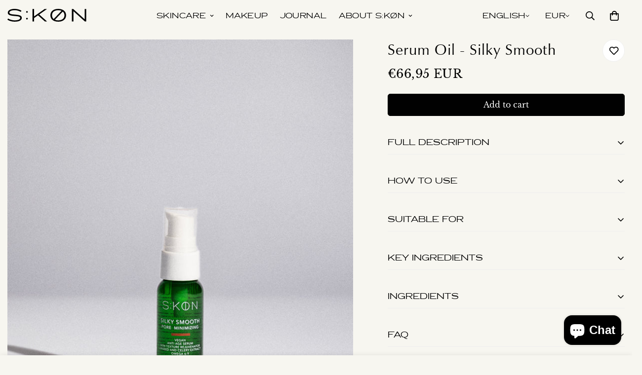

--- FILE ---
content_type: text/css
request_url: https://skonskincare.com/cdn/shop/t/22/assets/_custom.css?v=80149114861692845581768397184
body_size: 213
content:
@font-face{font-family:Exalted Wide;src:url(https://cdn.shopify.com/s/files/1/0990/7830/8104/files/exaltedwideregular-webfont.woff2?v=1764748981) format("woff2");font-weight:400;font-style:normal;font-display:swap}.article-layout{display:flex;align-items:flex-start;gap:6rem}.article-layout__content{flex:1 1 auto;min-width:0}.article-layout__sidebar{flex:0 0 25%;font-size:.85rem;line-height:1.6}.article-sidebar__intro{margin-bottom:1.5rem;margin-top:8rem}.article-sidebar__list{list-style:none;display:flex;flex-direction:column;gap:10px;margin:0;padding:0}.article-sidebar__list li{letter-spacing:.12em;text-transform:uppercase;font-family:Exalted Wide;margin-bottom:.35rem}@media (max-width: 900px){.article-layout{flex-direction:column}.article-layout__sidebar{max-width:100%}}.m-menu__link--main,.m-sub-menu__item--level-1{font-family:exalted wide;text-transform:uppercase}.m-sub-menu__item--level-2{font-family:Libre Baskerville;text-transform:none}.m-menu-mobile>.m-menu-mobile__item>.m-menu-mobile__link{font-family:exalted wide;text-transform:uppercase}.m-megamenu-mobile--level-1 .m-menu-mobile__link[data-toggle-submenu],.m-megamenu-mobile--level-2 .m-menu-mobile__link[data-toggle-submenu],.m-filter--widget-collections,.js-selectCustom,#CollectionFiltersForm{font-family:exalted wide;text-transform:uppercase}.m-collection-products .m-product-item{padding:0 2px!important}.m-product-card__name,.m-product-card__price,.m-price{font-family:"Zapf Humanist 601"!important}.m-toolbar--right{justify-content:flex-end}.m-country-flags{display:none}.m-payment-icons--list{column-gap:1px!important;row-gap:1px!important}.m-cart-count-bubble{background:#000}.m-menu-mobile__link,.m-menu-mobile__back-button,.m-register-button,.m-signin-button{font-family:exalted wide;text-transform:uppercase;font-size:18px}.m-cart-icon-bubble{padding-right:0}.m-header__mobile{padding-right:5px}.m-product-card__action{justify-content:flex-end}#CollectionProductGrid>div.m-collection-toolbar{font-family:exalted wide!important;text-transform:uppercase}#CollectionProductGrid>div.m-collection-toolbar>div>div.m-toolbar--left.m\:flex.xl\:m\:hidden>button.m-sidebar--open.m\:flex.m\:items-center{font-family:exalted wide;text-transform:uppercase}#CollectionProductGrid>div.m-collection-toolbar>div>div.m-toolbar--left.m\:flex.xl\:m\:hidden>button.m-sortby--open.md\:m\:hidden.m\:flex.m\:items-center{font-family:exalted wide;text-transform:uppercase}#shopify-section-template--27606894969164__main>section>div.m-sortby-mobile.md\:m\:hidden>div>div>ul{font-family:exalted wide;text-transform:uppercase}#shopify-section-template--27606894969164__main>section>div.m-sortby-mobile.md\:m\:hidden>div>div>span.m-sortby-mobile--title{font-family:exalted wide;text-transform:uppercase}.m-collapsible--button span,.collapsible--button span{text-transform:initial;font-family:Exalted Wide}
/*# sourceMappingURL=/cdn/shop/t/22/assets/_custom.css.map?v=80149114861692845581768397184 */


--- FILE ---
content_type: text/css
request_url: https://skonskincare.com/cdn/shop/t/22/assets/payment-icons-with-text.css?v=62679051743883684031766496793
body_size: -509
content:
.m-payment-icons-with-text__inner{display:flex;justify-content:space-between;align-items:center;gap:24px}.m-payment-icons-with-text__left{flex:0 0 auto}.m-payment-icons-with-text__right{flex:1 1 auto}.m-payment-icons-with-text .m-payment-icons--list{column-gap:20px;row-gap:16px}@media screen and (max-width: 767px){.m-payment-icons-with-text__inner{flex-direction:column;align-items:flex-start}.m-payment-icons-with-text__right{width:100%}}
/*# sourceMappingURL=/cdn/shop/t/22/assets/payment-icons-with-text.css.map?v=62679051743883684031766496793 */


--- FILE ---
content_type: image/svg+xml
request_url: https://skonskincare.com/cdn/shop/files/logodarkskon.svg?v=1767866843&width=400
body_size: -62
content:
<svg xmlns="http://www.w3.org/2000/svg" fill="none" viewBox="0 0 492 83" height="83" width="492">
<g clip-path="url(#clip0_268_115)">
<path fill="#010101" d="M12.3511 24.2719C12.3511 45.5989 89.619 26.6772 89.619 57.6275C89.619 75.1136 70.7327 82.7254 45.3837 82.7254C16.6596 82.7254 0 69.7275 0 69.7275L4.0929 62.1876C7.10916 64.1257 23.5541 74.1438 44.9889 74.1438C63.8397 74.1438 79.5659 69.5124 79.5659 58.4535C79.5659 37.3412 2.29801 56.6946 2.29801 25.0979C2.298 8.68892 20.7535 0 44.5946 0C71.0926 0 87.3214 11.8484 87.3214 11.8484L83.2285 19.3888C80.2123 17.6653 65.4918 8.5816 45.4206 8.5816C26.3552 8.5816 12.3511 14.2902 12.3511 24.2719Z"></path>
<path fill="#010101" d="M116.362 19.6222C116.362 16.6675 118.757 14.2725 121.712 14.2725C124.666 14.2725 127.061 16.6675 127.061 19.6222C127.061 22.5764 124.666 24.9714 121.712 24.9714C118.757 24.9714 116.362 22.5764 116.362 19.6222ZM116.362 63.1027C116.362 60.149 118.757 57.7535 121.712 57.7535C124.666 57.7535 127.061 60.149 127.061 63.1027C127.061 66.0575 124.666 68.453 121.712 68.453C118.757 68.453 116.362 66.0575 116.362 63.1027Z"></path>
<path fill="#010101" d="M233.752 81.5764L190.425 41.6462L166.394 59.1717V81.5763H156.34V1.14893H166.394V48.3345L231.346 1.14893H245.96L197.993 36.1281L247.109 81.5764L233.752 81.5764Z"></path>
<path fill="#010101" d="M491.265 1.14893V81.5764H482.72L411.699 15.3672V81.5764H401.645V1.14893H410.192L481.211 67.358V1.14893H491.265Z"></path>
<path fill="#010101" d="M316.541 0.048584C286.453 0.048584 267.71 16.2774 267.71 41.4108C267.71 66.5441 286.453 82.774 316.541 82.774C346.63 82.774 365.373 66.5452 365.373 41.4108C365.373 16.2764 346.63 0.048584 316.541 0.048584ZM277.764 41.4108C277.764 20.8734 292.987 8.63018 316.541 8.63018C324.434 8.63018 331.385 10.0113 337.147 12.6121L288.307 65.492C281.565 59.8642 277.764 51.6732 277.764 41.4108ZM316.541 74.1924C308.647 74.1924 301.695 72.8109 295.932 70.2092L344.774 17.3285C351.517 22.9562 355.319 31.1477 355.319 41.4108C355.319 61.9492 340.095 74.1924 316.541 74.1924Z"></path>
</g>
<defs>
<clipPath id="clip0_268_115">
<rect fill="white" height="82.774" width="491.265"></rect>
</clipPath>
</defs>
</svg>


--- FILE ---
content_type: image/svg+xml
request_url: https://skonskincare.com/cdn/shop/files/Vegan_formulations.svg?v=1767969471
body_size: -595
content:
<svg width="52" height="52" viewBox="0 0 52 52" fill="none" xmlns="http://www.w3.org/2000/svg">
<path d="M14.4138 25.465C16.5608 24.3915 18.9555 23.8135 21.5154 23.8135H30.764C31.0943 23.8135 31.4246 24.1438 31.4246 24.4741C31.4246 24.887 31.0943 25.1347 30.764 25.1347H21.5154C18.8729 25.1347 16.3956 25.7953 14.2486 27.034C14.2486 27.2817 14.2486 27.5294 14.2486 27.7771C14.2486 35.1265 20.1116 40.9894 27.4609 40.9894C37.4527 40.9894 45.9581 31.0802 45.9581 18.2808C45.9581 15.3906 45.4626 12.6656 44.7194 10.1057C42.7376 12.8307 39.5997 14.5649 36.0489 14.5649H27.4609C20.9373 14.5649 15.5698 19.2717 14.4138 25.465ZM13.01 26.2082C13.7531 18.9414 19.9464 13.2436 27.4609 13.2436H36.0489C39.5171 13.2436 42.5725 11.3444 44.1414 8.3716C44.4717 7.87613 45.2975 7.87613 45.5452 8.3716C46.6187 11.4269 47.2793 14.73 47.2793 18.2808C47.2793 31.5757 38.4436 42.3107 27.5435 42.3107H27.4609C19.3684 42.3107 12.9274 35.8697 12.9274 27.8597C8.88111 30.5848 6.32123 35.1265 6.32123 40.3288V44.2925C6.32123 44.7054 5.99092 44.9531 5.66061 44.9531C5.24773 44.9531 5 44.7054 5 44.2925V40.3288C5 34.3833 8.13792 29.0984 13.01 26.2082Z" fill="black" fill-opacity="0.8"/>
</svg>


--- FILE ---
content_type: image/svg+xml
request_url: https://skonskincare.com/cdn/shop/files/logowhiteskon.svg?v=1767866792&width=400
body_size: 138
content:
<svg xmlns="http://www.w3.org/2000/svg" fill="none" viewBox="0 0 492 83" height="83" width="492">
<g clip-path="url(#clip0_658_152)">
<path fill="white" d="M12.3511 24.2719C12.3511 45.5989 89.619 26.6772 89.619 57.6275C89.619 75.1136 70.7327 82.7254 45.3837 82.7254C16.6596 82.7254 0 69.7275 0 69.7275L4.0929 62.1876C7.10916 64.1257 23.5541 74.1438 44.9889 74.1438C63.8397 74.1438 79.5659 69.5124 79.5659 58.4535C79.5659 37.3412 2.29801 56.6946 2.29801 25.0979C2.298 8.68892 20.7535 0 44.5946 0C71.0926 0 87.3214 11.8484 87.3214 11.8484L83.2285 19.3888C80.2123 17.6653 65.4918 8.5816 45.4206 8.5816C26.3552 8.5816 12.3511 14.2902 12.3511 24.2719Z"></path>
<path fill="white" d="M116.362 19.6222C116.362 16.6675 118.757 14.2725 121.712 14.2725C124.666 14.2725 127.061 16.6675 127.061 19.6222C127.061 22.5764 124.666 24.9714 121.712 24.9714C118.757 24.9714 116.362 22.5764 116.362 19.6222ZM116.362 63.1027C116.362 60.149 118.757 57.7535 121.712 57.7535C124.666 57.7535 127.061 60.149 127.061 63.1027C127.061 66.0575 124.666 68.453 121.712 68.453C118.757 68.453 116.362 66.0575 116.362 63.1027Z"></path>
<path fill="white" d="M233.752 81.5764L190.425 41.6462L166.394 59.1717V81.5763H156.34V1.14893H166.394V48.3345L231.346 1.14893H245.96L197.993 36.1281L247.109 81.5764L233.752 81.5764Z"></path>
<path fill="white" d="M491.265 1.14893V81.5764H482.72L411.699 15.3672V81.5764H401.645V1.14893H410.192L481.211 67.358V1.14893H491.265Z"></path>
<path fill="white" d="M316.541 0.048584C286.453 0.048584 267.71 16.2774 267.71 41.4108C267.71 66.5441 286.453 82.774 316.541 82.774C346.63 82.774 365.373 66.5452 365.373 41.4108C365.373 16.2764 346.63 0.048584 316.541 0.048584ZM277.764 41.4108C277.764 20.8734 292.987 8.63018 316.541 8.63018C324.434 8.63018 331.385 10.0113 337.147 12.6121L288.307 65.492C281.565 59.8642 277.764 51.6732 277.764 41.4108ZM316.541 74.1924C308.647 74.1924 301.695 72.8109 295.932 70.2092L344.774 17.3285C351.517 22.9562 355.319 31.1477 355.319 41.4108C355.319 61.9492 340.095 74.1924 316.541 74.1924Z"></path>
</g>
<defs>
<clipPath id="clip0_658_152">
<rect fill="white" height="82.774" width="491.265"></rect>
</clipPath>
</defs>
</svg>


--- FILE ---
content_type: text/javascript
request_url: https://skonskincare.com/cdn/shop/t/22/assets/variant-picker.js?v=66761027898496351631765449061
body_size: -171
content:
if(!customElements.get("variant-picker")){class VariantPicker extends HTMLElement{constructor(){super()}get selectedOptionValues(){const options=this.querySelectorAll(".m-product-option select, .m-product-option input"),selectedValues=new Map;options.forEach(field=>{const fieldName=field.name||field.dataset.fieldName;if(field.tagName.toLowerCase()==="select"){const selectedOption=Array.from(field.options).find(opt=>opt.selected&&!opt.disabled);selectedOption&&selectedValues.set(fieldName,selectedOption.dataset.optionValueId)}else if(field.tagName.toLowerCase()==="input"&&field.type==="radio"){const checkedInput=field.checked?field:null;checkedInput&&selectedValues.set(fieldName,checkedInput.dataset.optionValueId)}}),options.forEach(field=>{const fieldName=field.name||field.dataset.fieldName;if(!selectedValues.has(fieldName)){if(field.tagName.toLowerCase()==="select"){const firstValidOption=Array.from(field.options).find(opt=>!opt.disabled);firstValidOption&&selectedValues.set(fieldName,firstValidOption.dataset.optionValueId)}else if(field.tagName.toLowerCase()==="input"&&field.type==="radio"){const firstInput=field;firstInput&&selectedValues.set(fieldName,firstInput.dataset.optionValueId)}}});const result=[];return options.forEach(field=>{const fieldName=field.name||field.dataset.fieldName;if(selectedValues.has(fieldName)){const optionValueId=selectedValues.get(fieldName);optionValueId&&!result.includes(optionValueId)&&result.push(optionValueId)}}),result}connectedCallback(){this.addEventListener("change",event=>{const target=this.getInputForEventTarget(event.target);MinimogEvents.emit(MinimogTheme.pubSubEvents.optionValueSelectionChange,{data:{selectedOptionValues:this.selectedOptionValues,event,target}})})}getInputForEventTarget(target){return target.tagName==="SELECT"?target.selectedOptions[0]:target}}customElements.define("variant-picker",VariantPicker)}
//# sourceMappingURL=/cdn/shop/t/22/assets/variant-picker.js.map?v=66761027898496351631765449061


--- FILE ---
content_type: image/svg+xml
request_url: https://skonskincare.com/cdn/shop/files/spray-can-sparkles_3e3ca9a2-6023-4792-bafd-fce84673258b.svg?v=1767969476
body_size: -50
content:
<svg width="44" height="44" viewBox="0 0 44 44" fill="none" xmlns="http://www.w3.org/2000/svg">
<path d="M15.8125 0C17.7031 0 19.25 1.54688 19.25 3.4375V10.3125C19.25 10.7422 18.9062 11 18.5625 11C18.1328 11 17.875 10.7422 17.875 10.3125V3.4375C17.875 2.32031 16.9297 1.375 15.8125 1.375H11.6875C10.4844 1.375 9.625 2.32031 9.625 3.4375V10.3125C9.625 10.7422 9.28125 11 8.9375 11C8.50781 11 8.25 10.7422 8.25 10.3125V3.4375C8.25 1.54688 9.71094 0 11.6875 0H15.8125ZM6.1875 28.875C6.1875 24.75 9.53906 21.3125 13.75 21.3125C17.875 21.3125 21.3125 24.75 21.3125 28.875C21.3125 33.0859 17.875 36.4375 13.75 36.4375C9.53906 36.4375 6.1875 33.0859 6.1875 28.875ZM13.75 22.6875C10.3125 22.6875 7.5625 25.5234 7.5625 28.875C7.5625 32.3125 10.3125 35.0625 13.75 35.0625C17.1016 35.0625 19.9375 32.3125 19.9375 28.875C19.9375 25.5234 17.1016 22.6875 13.75 22.6875ZM0 22C0 17.4453 3.60938 13.75 8.25 13.75H19.25C23.8047 13.75 27.5 17.4453 27.5 22V38.5C27.5 41.5938 25.0078 44 22 44H5.5C2.40625 44 0 41.5938 0 38.5V22ZM1.375 22V38.5C1.375 40.8203 3.17969 42.625 5.5 42.625H22C24.2344 42.625 26.125 40.8203 26.125 38.5V22C26.125 18.2188 23.0312 15.125 19.25 15.125H8.25C4.38281 15.125 1.375 18.2188 1.375 22ZM28.875 0C29.2188 0 29.5625 0.34375 29.5625 0.6875V3.4375H32.3125C32.6562 3.4375 33 3.78125 33 4.125C33 4.55469 32.6562 4.8125 32.3125 4.8125H29.5625V7.5625C29.5625 7.99219 29.2188 8.25 28.875 8.25C28.4453 8.25 28.1875 7.99219 28.1875 7.5625V4.8125H25.4375C25.0078 4.8125 24.75 4.55469 24.75 4.125C24.75 3.78125 25.0078 3.4375 25.4375 3.4375H28.1875V0.6875C28.1875 0.34375 28.4453 0 28.875 0ZM39.875 0C40.2188 0 40.5625 0.34375 40.5625 0.6875V7.5625C40.5625 7.99219 40.2188 8.25 39.875 8.25C39.4453 8.25 39.1875 7.99219 39.1875 7.5625V0.6875C39.1875 0.34375 39.4453 0 39.875 0ZM39.875 16.5C40.2188 16.5 40.5625 16.8438 40.5625 17.1875V24.0625C40.5625 24.4922 40.2188 24.75 39.875 24.75C39.4453 24.75 39.1875 24.4922 39.1875 24.0625V17.1875C39.1875 16.8438 39.4453 16.5 39.875 16.5ZM34.375 8.25C34.7188 8.25 35.0625 8.59375 35.0625 8.9375V15.8125C35.0625 16.2422 34.7188 16.5 34.375 16.5C33.9453 16.5 33.6875 16.2422 33.6875 15.8125V8.9375C33.6875 8.59375 33.9453 8.25 34.375 8.25ZM43.3125 19.9375H36.4375C36.0078 19.9375 35.75 20.2812 35.75 20.625C35.75 21.0547 36.0078 21.3125 36.4375 21.3125H43.3125C43.6562 21.3125 44 21.0547 44 20.625C44 20.2812 43.6562 19.9375 43.3125 19.9375ZM43.3125 3.4375H36.4375C36.0078 3.4375 35.75 3.78125 35.75 4.125C35.75 4.55469 36.0078 4.8125 36.4375 4.8125H43.3125C43.6562 4.8125 44 4.55469 44 4.125C44 3.78125 43.6562 3.4375 43.3125 3.4375ZM37.8125 11.6875H30.9375C30.5078 11.6875 30.25 12.0312 30.25 12.375C30.25 12.8047 30.5078 13.0625 30.9375 13.0625H37.8125C38.1562 13.0625 38.5 12.8047 38.5 12.375C38.5 12.0312 38.1562 11.6875 37.8125 11.6875Z" fill="black"/>
</svg>


--- FILE ---
content_type: image/svg+xml
request_url: https://skonskincare.com/cdn/shop/files/Slow-beauty.svg?v=1767969462
body_size: -625
content:
<svg width="52" height="52" viewBox="0 0 52 52" fill="none" xmlns="http://www.w3.org/2000/svg">
<path d="M26.4375 44.2969C33.7314 44.2969 39.6719 38.4316 39.6719 31.0625C39.6719 29.6338 39.0703 27.7539 38.168 25.5732C37.2656 23.3926 35.9873 21.0615 34.5586 18.8809C31.8516 14.4443 28.6934 10.3838 27.3398 8.6543C27.1895 8.42871 26.8135 8.27832 26.4375 8.27832H26.3623C25.9863 8.27832 25.6855 8.42871 25.46 8.6543C24.1064 10.3838 20.9482 14.4443 18.2412 18.8809C16.8125 21.0615 15.6094 23.3926 14.6318 25.5732C13.7295 27.7539 13.2031 29.6338 13.2031 31.0625C13.2031 38.4316 19.0684 44.2969 26.4375 44.2969ZM12 31.0625C12 24.2197 21.7754 11.3613 24.4824 7.90234C24.9336 7.37598 25.6104 7 26.3623 7H26.4375C27.1895 7 27.8662 7.37598 28.3174 7.90234C31.0244 11.3613 40.875 24.2197 40.875 31.0625C40.875 39.0332 34.4082 45.5 26.4375 45.5C18.4668 45.5 12 39.0332 12 31.0625ZM19.8203 31.0625C19.8203 34.7471 22.7529 37.6797 26.4375 37.6797C26.7383 37.6797 27.0391 37.9805 27.0391 38.2812C27.0391 38.6572 26.7383 38.8828 26.4375 38.8828C22.0762 38.8828 18.6172 35.4238 18.6172 31.0625C18.6172 30.7617 18.8428 30.4609 19.2188 30.4609C19.5195 30.4609 19.8203 30.7617 19.8203 31.0625Z" fill="black"/>
</svg>


--- FILE ---
content_type: image/svg+xml
request_url: https://skonskincare.com/cdn/shop/files/Cold-pressed.svg?v=1767969455
body_size: 195
content:
<svg width="52" height="52" viewBox="0 0 52 52" fill="none" xmlns="http://www.w3.org/2000/svg">
<path d="M26.1445 7.59375V15.0898L29.8555 11.3789C30.0781 11.1563 30.4492 11.1563 30.6719 11.3789C30.8945 11.6016 30.8945 11.9727 30.6719 12.1953L26.1445 16.7969V25.0352L33.2695 20.8789L34.9023 14.6445C34.9766 14.3477 35.3477 14.125 35.6445 14.1992C35.9414 14.2734 36.1641 14.6445 36.0898 14.9414L34.6797 20.0625L41.1367 16.3516C41.4336 16.1289 41.8047 16.2773 41.9531 16.5742C42.1016 16.7969 42.0273 17.168 41.7305 17.3164L35.2734 21.1016L40.3945 22.4375C40.6914 22.5117 40.9141 22.8828 40.8398 23.1797C40.6914 23.4766 40.3945 23.6992 40.0977 23.625L33.8633 21.918L26.7383 26L33.8633 30.1563L40.0977 28.4492C40.3945 28.375 40.7656 28.5977 40.8398 28.8945C40.9141 29.1914 40.6914 29.5625 40.3945 29.6367L35.2734 30.9727L41.7305 34.7578C42.0273 34.9063 42.1758 35.2773 41.9531 35.5C41.8047 35.7969 41.4336 35.9453 41.1367 35.7227L34.6797 32.0117L36.0898 37.1328C36.1641 37.4297 35.9414 37.8008 35.6445 37.875C35.3477 37.9492 34.9766 37.7266 34.9023 37.4297L33.2695 31.1953L26.1445 27.0391V35.2773L30.6719 39.8789C30.8945 40.1016 30.8945 40.4727 30.6719 40.6953C30.4492 40.918 30.0781 40.918 29.8555 40.6953L26.1445 36.9844V44.4063C26.1445 44.7773 25.8477 45 25.5508 45C25.1797 45 24.957 44.7773 24.957 44.4063V36.9844L21.1719 40.6953C20.9492 40.918 20.5781 40.918 20.3555 40.6953C20.1328 40.4727 20.1328 40.1016 20.3555 39.8789L24.957 35.2773V27.0391L17.832 31.1953L16.125 37.4297C16.0508 37.7266 15.7539 37.9492 15.3828 37.875C15.0859 37.8008 14.8633 37.4297 15.0117 37.1328L16.3477 32.0117L9.89063 35.7227C9.59375 35.9453 9.22266 35.7969 9.07422 35.5C8.92578 35.2773 9 34.9063 9.29688 34.7578L15.7539 30.9727L10.6328 29.6367C10.3359 29.5625 10.1133 29.1914 10.2617 28.8945C10.3359 28.5977 10.6328 28.375 10.9297 28.4492L17.2383 30.1563L24.3633 26L17.2383 21.918L10.9297 23.625C10.6328 23.6992 10.3359 23.4766 10.2617 23.1797C10.1133 22.8828 10.3359 22.5117 10.6328 22.4375L15.7539 21.1016L9.29688 17.3164C9 17.168 8.92578 16.7969 9.07422 16.5C9.22266 16.2773 9.59375 16.1289 9.89063 16.3516L16.3477 20.0625L15.0117 14.9414C14.8633 14.6445 15.0859 14.2734 15.3828 14.1992C15.7539 14.125 16.0508 14.3477 16.125 14.6445L17.832 20.8789L24.957 25.0352V16.7969L20.3555 12.1953C20.1328 11.9727 20.1328 11.6016 20.3555 11.3789C20.5781 11.1563 20.9492 11.1563 21.1719 11.3789L24.957 15.0898V7.59375C24.957 7.29688 25.1797 7 25.5508 7C25.8477 7 26.1445 7.29688 26.1445 7.59375Z" fill="black" fill-opacity="0.8"/>
</svg>
